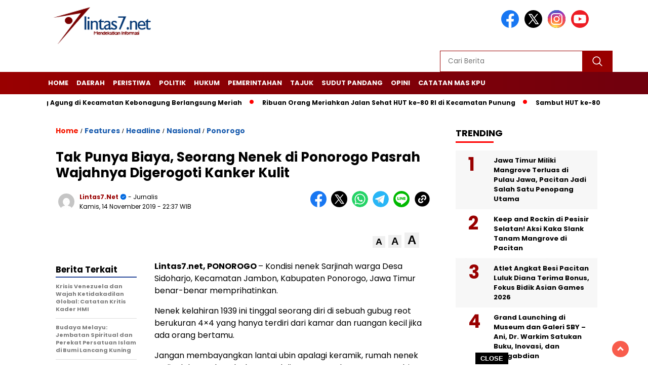

--- FILE ---
content_type: text/html; charset=UTF-8
request_url: https://lintas7.net/tak-punya-biaya-seorang-nenek-di-ponorogo-pasrah-wajahnya-digerogoti-kanker-kulit/
body_size: 18265
content:
<!doctype html>
<html class="no-js" lang="id" >

<head>
    <meta charset="UTF-8">
    <link href="http://gmpg.org/xfn/11" rel="profile">
    <link href="https://lintas7.net/xmlrpc.php" rel="pingback">
    <meta http-equiv="x-ua-compatible" content="ie=edge">
    <meta name='robots' content='index, follow, max-image-preview:large, max-snippet:-1, max-video-preview:-1' />

	<!-- This site is optimized with the Yoast SEO plugin v26.7 - https://yoast.com/wordpress/plugins/seo/ -->
	<title>Tak Punya Biaya, Seorang Nenek di Ponorogo Pasrah Wajahnya Digerogoti Kanker Kulit - Lintas7.net</title>
	<link rel="canonical" href="https://lintas7.net/tak-punya-biaya-seorang-nenek-di-ponorogo-pasrah-wajahnya-digerogoti-kanker-kulit/" />
	<meta property="og:locale" content="id_ID" />
	<meta property="og:type" content="article" />
	<meta property="og:title" content="Tak Punya Biaya, Seorang Nenek di Ponorogo Pasrah Wajahnya Digerogoti Kanker Kulit - Lintas7.net" />
	<meta property="og:description" content="Lintas7.net, PONOROGO – Kondisi nenek Sarjinah warga Desa Sidoharjo, Kecamatan Jambon, Kabupaten Ponorogo, Jawa Timur benar-benar memprihatinkan. Nenek kelahiran 1939 ini tinggal seorang diri..." />
	<meta property="og:url" content="https://lintas7.net/tak-punya-biaya-seorang-nenek-di-ponorogo-pasrah-wajahnya-digerogoti-kanker-kulit/" />
	<meta property="og:site_name" content="Lintas7.net" />
	<meta property="article:published_time" content="2019-11-14T15:37:21+00:00" />
	<meta property="og:image" content="https://backup.lintas7.net/wp-content/uploads/2019/11/IMG-20191114-WA0057-640x427-300x200.jpg" />
	<meta name="author" content="Lintas7.net" />
	<meta name="twitter:card" content="summary_large_image" />
	<meta name="twitter:label1" content="Ditulis oleh" />
	<meta name="twitter:data1" content="Lintas7.net" />
	<meta name="twitter:label2" content="Estimasi waktu membaca" />
	<meta name="twitter:data2" content="3 menit" />
	<script type="application/ld+json" class="yoast-schema-graph">{"@context":"https://schema.org","@graph":[{"@type":"Article","@id":"https://lintas7.net/tak-punya-biaya-seorang-nenek-di-ponorogo-pasrah-wajahnya-digerogoti-kanker-kulit/#article","isPartOf":{"@id":"https://lintas7.net/tak-punya-biaya-seorang-nenek-di-ponorogo-pasrah-wajahnya-digerogoti-kanker-kulit/"},"author":{"name":"Lintas7.net","@id":"https://lintas7.net/#/schema/person/84de3a784a3fa3963cdef80382ec6f37"},"headline":"Tak Punya Biaya, Seorang Nenek di Ponorogo Pasrah Wajahnya Digerogoti Kanker Kulit","datePublished":"2019-11-14T15:37:21+00:00","mainEntityOfPage":{"@id":"https://lintas7.net/tak-punya-biaya-seorang-nenek-di-ponorogo-pasrah-wajahnya-digerogoti-kanker-kulit/"},"wordCount":675,"publisher":{"@id":"https://lintas7.net/#organization"},"image":{"@id":"https://lintas7.net/tak-punya-biaya-seorang-nenek-di-ponorogo-pasrah-wajahnya-digerogoti-kanker-kulit/#primaryimage"},"thumbnailUrl":"","articleSection":["Features","Headline","Nasional","Ponorogo"],"inLanguage":"id"},{"@type":"WebPage","@id":"https://lintas7.net/tak-punya-biaya-seorang-nenek-di-ponorogo-pasrah-wajahnya-digerogoti-kanker-kulit/","url":"https://lintas7.net/tak-punya-biaya-seorang-nenek-di-ponorogo-pasrah-wajahnya-digerogoti-kanker-kulit/","name":"Tak Punya Biaya, Seorang Nenek di Ponorogo Pasrah Wajahnya Digerogoti Kanker Kulit - Lintas7.net","isPartOf":{"@id":"https://lintas7.net/#website"},"primaryImageOfPage":{"@id":"https://lintas7.net/tak-punya-biaya-seorang-nenek-di-ponorogo-pasrah-wajahnya-digerogoti-kanker-kulit/#primaryimage"},"image":{"@id":"https://lintas7.net/tak-punya-biaya-seorang-nenek-di-ponorogo-pasrah-wajahnya-digerogoti-kanker-kulit/#primaryimage"},"thumbnailUrl":"","datePublished":"2019-11-14T15:37:21+00:00","breadcrumb":{"@id":"https://lintas7.net/tak-punya-biaya-seorang-nenek-di-ponorogo-pasrah-wajahnya-digerogoti-kanker-kulit/#breadcrumb"},"inLanguage":"id","potentialAction":[{"@type":"ReadAction","target":["https://lintas7.net/tak-punya-biaya-seorang-nenek-di-ponorogo-pasrah-wajahnya-digerogoti-kanker-kulit/"]}]},{"@type":"ImageObject","inLanguage":"id","@id":"https://lintas7.net/tak-punya-biaya-seorang-nenek-di-ponorogo-pasrah-wajahnya-digerogoti-kanker-kulit/#primaryimage","url":"","contentUrl":""},{"@type":"BreadcrumbList","@id":"https://lintas7.net/tak-punya-biaya-seorang-nenek-di-ponorogo-pasrah-wajahnya-digerogoti-kanker-kulit/#breadcrumb","itemListElement":[{"@type":"ListItem","position":1,"name":"Beranda","item":"https://lintas7.net/"},{"@type":"ListItem","position":2,"name":"Tak Punya Biaya, Seorang Nenek di Ponorogo Pasrah Wajahnya Digerogoti Kanker Kulit"}]},{"@type":"WebSite","@id":"https://lintas7.net/#website","url":"https://lintas7.net/","name":"Lintas7.net","description":"Mendekatkan Informasi Terkini Dari Eks Karisedinan Madiun","publisher":{"@id":"https://lintas7.net/#organization"},"potentialAction":[{"@type":"SearchAction","target":{"@type":"EntryPoint","urlTemplate":"https://lintas7.net/?s={search_term_string}"},"query-input":{"@type":"PropertyValueSpecification","valueRequired":true,"valueName":"search_term_string"}}],"inLanguage":"id"},{"@type":"Organization","@id":"https://lintas7.net/#organization","name":"Lintas7.net","url":"https://lintas7.net/","logo":{"@type":"ImageObject","inLanguage":"id","@id":"https://lintas7.net/#/schema/logo/image/","url":"https://lintas7.net/wp-content/uploads/2024/03/logo-lintas7net.png","contentUrl":"https://lintas7.net/wp-content/uploads/2024/03/logo-lintas7net.png","width":400,"height":77,"caption":"Lintas7.net"},"image":{"@id":"https://lintas7.net/#/schema/logo/image/"}},{"@type":"Person","@id":"https://lintas7.net/#/schema/person/84de3a784a3fa3963cdef80382ec6f37","name":"Lintas7.net","image":{"@type":"ImageObject","inLanguage":"id","@id":"https://lintas7.net/#/schema/person/image/","url":"https://secure.gravatar.com/avatar/a5f9e71d537cdd488cd31715dd532239fed6a9b47a650669b83699c2b27ba2b7?s=96&d=mm&r=g","contentUrl":"https://secure.gravatar.com/avatar/a5f9e71d537cdd488cd31715dd532239fed6a9b47a650669b83699c2b27ba2b7?s=96&d=mm&r=g","caption":"Lintas7.net"},"sameAs":["https://lintas7.net"],"url":"https://lintas7.net/author/f9b5f5ce23ab1fd2/"}]}</script>
	<!-- / Yoast SEO plugin. -->


<link rel='dns-prefetch' href='//cdnjs.cloudflare.com' />
<link rel='dns-prefetch' href='//fonts.googleapis.com' />
<link rel="alternate" type="application/rss+xml" title="Lintas7.net &raquo; Feed" href="https://lintas7.net/feed/" />
<link rel="alternate" type="application/rss+xml" title="Lintas7.net &raquo; Umpan Komentar" href="https://lintas7.net/comments/feed/" />
<script id="wpp-js" src="https://lintas7.net/wp-content/plugins/wordpress-popular-posts/assets/js/wpp.min.js?ver=7.3.6" data-sampling="0" data-sampling-rate="100" data-api-url="https://lintas7.net/wp-json/wordpress-popular-posts" data-post-id="2043" data-token="d63c1a9374" data-lang="0" data-debug="0"></script>
<link rel="alternate" title="oEmbed (JSON)" type="application/json+oembed" href="https://lintas7.net/wp-json/oembed/1.0/embed?url=https%3A%2F%2Flintas7.net%2Ftak-punya-biaya-seorang-nenek-di-ponorogo-pasrah-wajahnya-digerogoti-kanker-kulit%2F" />
<link rel="alternate" title="oEmbed (XML)" type="text/xml+oembed" href="https://lintas7.net/wp-json/oembed/1.0/embed?url=https%3A%2F%2Flintas7.net%2Ftak-punya-biaya-seorang-nenek-di-ponorogo-pasrah-wajahnya-digerogoti-kanker-kulit%2F&#038;format=xml" />
<style id='wp-img-auto-sizes-contain-inline-css'>
img:is([sizes=auto i],[sizes^="auto," i]){contain-intrinsic-size:3000px 1500px}
/*# sourceURL=wp-img-auto-sizes-contain-inline-css */
</style>
<style id='wp-emoji-styles-inline-css'>

	img.wp-smiley, img.emoji {
		display: inline !important;
		border: none !important;
		box-shadow: none !important;
		height: 1em !important;
		width: 1em !important;
		margin: 0 0.07em !important;
		vertical-align: -0.1em !important;
		background: none !important;
		padding: 0 !important;
	}
/*# sourceURL=wp-emoji-styles-inline-css */
</style>
<style id='wp-block-library-inline-css'>
:root{--wp-block-synced-color:#7a00df;--wp-block-synced-color--rgb:122,0,223;--wp-bound-block-color:var(--wp-block-synced-color);--wp-editor-canvas-background:#ddd;--wp-admin-theme-color:#007cba;--wp-admin-theme-color--rgb:0,124,186;--wp-admin-theme-color-darker-10:#006ba1;--wp-admin-theme-color-darker-10--rgb:0,107,160.5;--wp-admin-theme-color-darker-20:#005a87;--wp-admin-theme-color-darker-20--rgb:0,90,135;--wp-admin-border-width-focus:2px}@media (min-resolution:192dpi){:root{--wp-admin-border-width-focus:1.5px}}.wp-element-button{cursor:pointer}:root .has-very-light-gray-background-color{background-color:#eee}:root .has-very-dark-gray-background-color{background-color:#313131}:root .has-very-light-gray-color{color:#eee}:root .has-very-dark-gray-color{color:#313131}:root .has-vivid-green-cyan-to-vivid-cyan-blue-gradient-background{background:linear-gradient(135deg,#00d084,#0693e3)}:root .has-purple-crush-gradient-background{background:linear-gradient(135deg,#34e2e4,#4721fb 50%,#ab1dfe)}:root .has-hazy-dawn-gradient-background{background:linear-gradient(135deg,#faaca8,#dad0ec)}:root .has-subdued-olive-gradient-background{background:linear-gradient(135deg,#fafae1,#67a671)}:root .has-atomic-cream-gradient-background{background:linear-gradient(135deg,#fdd79a,#004a59)}:root .has-nightshade-gradient-background{background:linear-gradient(135deg,#330968,#31cdcf)}:root .has-midnight-gradient-background{background:linear-gradient(135deg,#020381,#2874fc)}:root{--wp--preset--font-size--normal:16px;--wp--preset--font-size--huge:42px}.has-regular-font-size{font-size:1em}.has-larger-font-size{font-size:2.625em}.has-normal-font-size{font-size:var(--wp--preset--font-size--normal)}.has-huge-font-size{font-size:var(--wp--preset--font-size--huge)}.has-text-align-center{text-align:center}.has-text-align-left{text-align:left}.has-text-align-right{text-align:right}.has-fit-text{white-space:nowrap!important}#end-resizable-editor-section{display:none}.aligncenter{clear:both}.items-justified-left{justify-content:flex-start}.items-justified-center{justify-content:center}.items-justified-right{justify-content:flex-end}.items-justified-space-between{justify-content:space-between}.screen-reader-text{border:0;clip-path:inset(50%);height:1px;margin:-1px;overflow:hidden;padding:0;position:absolute;width:1px;word-wrap:normal!important}.screen-reader-text:focus{background-color:#ddd;clip-path:none;color:#444;display:block;font-size:1em;height:auto;left:5px;line-height:normal;padding:15px 23px 14px;text-decoration:none;top:5px;width:auto;z-index:100000}html :where(.has-border-color){border-style:solid}html :where([style*=border-top-color]){border-top-style:solid}html :where([style*=border-right-color]){border-right-style:solid}html :where([style*=border-bottom-color]){border-bottom-style:solid}html :where([style*=border-left-color]){border-left-style:solid}html :where([style*=border-width]){border-style:solid}html :where([style*=border-top-width]){border-top-style:solid}html :where([style*=border-right-width]){border-right-style:solid}html :where([style*=border-bottom-width]){border-bottom-style:solid}html :where([style*=border-left-width]){border-left-style:solid}html :where(img[class*=wp-image-]){height:auto;max-width:100%}:where(figure){margin:0 0 1em}html :where(.is-position-sticky){--wp-admin--admin-bar--position-offset:var(--wp-admin--admin-bar--height,0px)}@media screen and (max-width:600px){html :where(.is-position-sticky){--wp-admin--admin-bar--position-offset:0px}}

/*# sourceURL=wp-block-library-inline-css */
</style><style id='global-styles-inline-css'>
:root{--wp--preset--aspect-ratio--square: 1;--wp--preset--aspect-ratio--4-3: 4/3;--wp--preset--aspect-ratio--3-4: 3/4;--wp--preset--aspect-ratio--3-2: 3/2;--wp--preset--aspect-ratio--2-3: 2/3;--wp--preset--aspect-ratio--16-9: 16/9;--wp--preset--aspect-ratio--9-16: 9/16;--wp--preset--color--black: #000000;--wp--preset--color--cyan-bluish-gray: #abb8c3;--wp--preset--color--white: #ffffff;--wp--preset--color--pale-pink: #f78da7;--wp--preset--color--vivid-red: #cf2e2e;--wp--preset--color--luminous-vivid-orange: #ff6900;--wp--preset--color--luminous-vivid-amber: #fcb900;--wp--preset--color--light-green-cyan: #7bdcb5;--wp--preset--color--vivid-green-cyan: #00d084;--wp--preset--color--pale-cyan-blue: #8ed1fc;--wp--preset--color--vivid-cyan-blue: #0693e3;--wp--preset--color--vivid-purple: #9b51e0;--wp--preset--gradient--vivid-cyan-blue-to-vivid-purple: linear-gradient(135deg,rgb(6,147,227) 0%,rgb(155,81,224) 100%);--wp--preset--gradient--light-green-cyan-to-vivid-green-cyan: linear-gradient(135deg,rgb(122,220,180) 0%,rgb(0,208,130) 100%);--wp--preset--gradient--luminous-vivid-amber-to-luminous-vivid-orange: linear-gradient(135deg,rgb(252,185,0) 0%,rgb(255,105,0) 100%);--wp--preset--gradient--luminous-vivid-orange-to-vivid-red: linear-gradient(135deg,rgb(255,105,0) 0%,rgb(207,46,46) 100%);--wp--preset--gradient--very-light-gray-to-cyan-bluish-gray: linear-gradient(135deg,rgb(238,238,238) 0%,rgb(169,184,195) 100%);--wp--preset--gradient--cool-to-warm-spectrum: linear-gradient(135deg,rgb(74,234,220) 0%,rgb(151,120,209) 20%,rgb(207,42,186) 40%,rgb(238,44,130) 60%,rgb(251,105,98) 80%,rgb(254,248,76) 100%);--wp--preset--gradient--blush-light-purple: linear-gradient(135deg,rgb(255,206,236) 0%,rgb(152,150,240) 100%);--wp--preset--gradient--blush-bordeaux: linear-gradient(135deg,rgb(254,205,165) 0%,rgb(254,45,45) 50%,rgb(107,0,62) 100%);--wp--preset--gradient--luminous-dusk: linear-gradient(135deg,rgb(255,203,112) 0%,rgb(199,81,192) 50%,rgb(65,88,208) 100%);--wp--preset--gradient--pale-ocean: linear-gradient(135deg,rgb(255,245,203) 0%,rgb(182,227,212) 50%,rgb(51,167,181) 100%);--wp--preset--gradient--electric-grass: linear-gradient(135deg,rgb(202,248,128) 0%,rgb(113,206,126) 100%);--wp--preset--gradient--midnight: linear-gradient(135deg,rgb(2,3,129) 0%,rgb(40,116,252) 100%);--wp--preset--font-size--small: 13px;--wp--preset--font-size--medium: 20px;--wp--preset--font-size--large: 36px;--wp--preset--font-size--x-large: 42px;--wp--preset--spacing--20: 0.44rem;--wp--preset--spacing--30: 0.67rem;--wp--preset--spacing--40: 1rem;--wp--preset--spacing--50: 1.5rem;--wp--preset--spacing--60: 2.25rem;--wp--preset--spacing--70: 3.38rem;--wp--preset--spacing--80: 5.06rem;--wp--preset--shadow--natural: 6px 6px 9px rgba(0, 0, 0, 0.2);--wp--preset--shadow--deep: 12px 12px 50px rgba(0, 0, 0, 0.4);--wp--preset--shadow--sharp: 6px 6px 0px rgba(0, 0, 0, 0.2);--wp--preset--shadow--outlined: 6px 6px 0px -3px rgb(255, 255, 255), 6px 6px rgb(0, 0, 0);--wp--preset--shadow--crisp: 6px 6px 0px rgb(0, 0, 0);}:where(.is-layout-flex){gap: 0.5em;}:where(.is-layout-grid){gap: 0.5em;}body .is-layout-flex{display: flex;}.is-layout-flex{flex-wrap: wrap;align-items: center;}.is-layout-flex > :is(*, div){margin: 0;}body .is-layout-grid{display: grid;}.is-layout-grid > :is(*, div){margin: 0;}:where(.wp-block-columns.is-layout-flex){gap: 2em;}:where(.wp-block-columns.is-layout-grid){gap: 2em;}:where(.wp-block-post-template.is-layout-flex){gap: 1.25em;}:where(.wp-block-post-template.is-layout-grid){gap: 1.25em;}.has-black-color{color: var(--wp--preset--color--black) !important;}.has-cyan-bluish-gray-color{color: var(--wp--preset--color--cyan-bluish-gray) !important;}.has-white-color{color: var(--wp--preset--color--white) !important;}.has-pale-pink-color{color: var(--wp--preset--color--pale-pink) !important;}.has-vivid-red-color{color: var(--wp--preset--color--vivid-red) !important;}.has-luminous-vivid-orange-color{color: var(--wp--preset--color--luminous-vivid-orange) !important;}.has-luminous-vivid-amber-color{color: var(--wp--preset--color--luminous-vivid-amber) !important;}.has-light-green-cyan-color{color: var(--wp--preset--color--light-green-cyan) !important;}.has-vivid-green-cyan-color{color: var(--wp--preset--color--vivid-green-cyan) !important;}.has-pale-cyan-blue-color{color: var(--wp--preset--color--pale-cyan-blue) !important;}.has-vivid-cyan-blue-color{color: var(--wp--preset--color--vivid-cyan-blue) !important;}.has-vivid-purple-color{color: var(--wp--preset--color--vivid-purple) !important;}.has-black-background-color{background-color: var(--wp--preset--color--black) !important;}.has-cyan-bluish-gray-background-color{background-color: var(--wp--preset--color--cyan-bluish-gray) !important;}.has-white-background-color{background-color: var(--wp--preset--color--white) !important;}.has-pale-pink-background-color{background-color: var(--wp--preset--color--pale-pink) !important;}.has-vivid-red-background-color{background-color: var(--wp--preset--color--vivid-red) !important;}.has-luminous-vivid-orange-background-color{background-color: var(--wp--preset--color--luminous-vivid-orange) !important;}.has-luminous-vivid-amber-background-color{background-color: var(--wp--preset--color--luminous-vivid-amber) !important;}.has-light-green-cyan-background-color{background-color: var(--wp--preset--color--light-green-cyan) !important;}.has-vivid-green-cyan-background-color{background-color: var(--wp--preset--color--vivid-green-cyan) !important;}.has-pale-cyan-blue-background-color{background-color: var(--wp--preset--color--pale-cyan-blue) !important;}.has-vivid-cyan-blue-background-color{background-color: var(--wp--preset--color--vivid-cyan-blue) !important;}.has-vivid-purple-background-color{background-color: var(--wp--preset--color--vivid-purple) !important;}.has-black-border-color{border-color: var(--wp--preset--color--black) !important;}.has-cyan-bluish-gray-border-color{border-color: var(--wp--preset--color--cyan-bluish-gray) !important;}.has-white-border-color{border-color: var(--wp--preset--color--white) !important;}.has-pale-pink-border-color{border-color: var(--wp--preset--color--pale-pink) !important;}.has-vivid-red-border-color{border-color: var(--wp--preset--color--vivid-red) !important;}.has-luminous-vivid-orange-border-color{border-color: var(--wp--preset--color--luminous-vivid-orange) !important;}.has-luminous-vivid-amber-border-color{border-color: var(--wp--preset--color--luminous-vivid-amber) !important;}.has-light-green-cyan-border-color{border-color: var(--wp--preset--color--light-green-cyan) !important;}.has-vivid-green-cyan-border-color{border-color: var(--wp--preset--color--vivid-green-cyan) !important;}.has-pale-cyan-blue-border-color{border-color: var(--wp--preset--color--pale-cyan-blue) !important;}.has-vivid-cyan-blue-border-color{border-color: var(--wp--preset--color--vivid-cyan-blue) !important;}.has-vivid-purple-border-color{border-color: var(--wp--preset--color--vivid-purple) !important;}.has-vivid-cyan-blue-to-vivid-purple-gradient-background{background: var(--wp--preset--gradient--vivid-cyan-blue-to-vivid-purple) !important;}.has-light-green-cyan-to-vivid-green-cyan-gradient-background{background: var(--wp--preset--gradient--light-green-cyan-to-vivid-green-cyan) !important;}.has-luminous-vivid-amber-to-luminous-vivid-orange-gradient-background{background: var(--wp--preset--gradient--luminous-vivid-amber-to-luminous-vivid-orange) !important;}.has-luminous-vivid-orange-to-vivid-red-gradient-background{background: var(--wp--preset--gradient--luminous-vivid-orange-to-vivid-red) !important;}.has-very-light-gray-to-cyan-bluish-gray-gradient-background{background: var(--wp--preset--gradient--very-light-gray-to-cyan-bluish-gray) !important;}.has-cool-to-warm-spectrum-gradient-background{background: var(--wp--preset--gradient--cool-to-warm-spectrum) !important;}.has-blush-light-purple-gradient-background{background: var(--wp--preset--gradient--blush-light-purple) !important;}.has-blush-bordeaux-gradient-background{background: var(--wp--preset--gradient--blush-bordeaux) !important;}.has-luminous-dusk-gradient-background{background: var(--wp--preset--gradient--luminous-dusk) !important;}.has-pale-ocean-gradient-background{background: var(--wp--preset--gradient--pale-ocean) !important;}.has-electric-grass-gradient-background{background: var(--wp--preset--gradient--electric-grass) !important;}.has-midnight-gradient-background{background: var(--wp--preset--gradient--midnight) !important;}.has-small-font-size{font-size: var(--wp--preset--font-size--small) !important;}.has-medium-font-size{font-size: var(--wp--preset--font-size--medium) !important;}.has-large-font-size{font-size: var(--wp--preset--font-size--large) !important;}.has-x-large-font-size{font-size: var(--wp--preset--font-size--x-large) !important;}
/*# sourceURL=global-styles-inline-css */
</style>

<style id='classic-theme-styles-inline-css'>
/*! This file is auto-generated */
.wp-block-button__link{color:#fff;background-color:#32373c;border-radius:9999px;box-shadow:none;text-decoration:none;padding:calc(.667em + 2px) calc(1.333em + 2px);font-size:1.125em}.wp-block-file__button{background:#32373c;color:#fff;text-decoration:none}
/*# sourceURL=/wp-includes/css/classic-themes.min.css */
</style>
<link rel='stylesheet' id='wordpress-popular-posts-css-css' href='https://lintas7.net/wp-content/plugins/wordpress-popular-posts/assets/css/wpp.css?ver=1768783854' media='all' />
<link rel='stylesheet' id='styleku-css' href='https://lintas7.net/wp-content/themes/nomina/style.css?ver=1768783854' media='all' />
<link rel='stylesheet' id='lightslidercss-css' href='https://lintas7.net/wp-content/themes/nomina/css/lightslider.min.css?ver=1768783854' media='all' />
<link rel='stylesheet' id='flexslidercss-css' href='https://lintas7.net/wp-content/themes/nomina/css/flexslider.css?ver=1768783854' media='all' />
<link rel='stylesheet' id='owlcss-css' href='https://lintas7.net/wp-content/themes/nomina/css/owl.carousel.min.css?ver=1768783854' media='all' />
<link rel='stylesheet' id='swiper-css-css' href='https://cdnjs.cloudflare.com/ajax/libs/Swiper/11.0.5/swiper-bundle.css?ver=1768783854' media='all' />
<link rel='stylesheet' id='google-fonts-css' href='https://fonts.googleapis.com/css2?family=Poppins:ital,wght@0,400;0,700;1,400;1,700&#038;display=swap&#038;ver=1768783854' media='all' />
<link rel='stylesheet' id='google-fonts-paragraph-css' href='https://fonts.googleapis.com/css2?family=Poppins:ital,wght@0,400;0,700;1,400;1,700&#038;display=swap&#038;ver=1768783854' media='all' />
<script src="https://lintas7.net/wp-includes/js/jquery/jquery.min.js?ver=1768783854" id="jquery-core-js"></script>
<script src="https://lintas7.net/wp-includes/js/jquery/jquery-migrate.min.js?ver=1768783854" id="jquery-migrate-js"></script>
<script src="https://lintas7.net/wp-content/themes/nomina/js/owl.carousel.min.js?ver=1768783854" id="owljs-js"></script>
<script src="https://lintas7.net/wp-content/themes/nomina/js/lightslider.min.js?ver=1768783854" id="lightslider-js"></script>
<script src="https://cdnjs.cloudflare.com/ajax/libs/Swiper/11.0.5/swiper-bundle.min.js?ver=1768783854" id="script-swipe-js"></script>
<link rel="https://api.w.org/" href="https://lintas7.net/wp-json/" /><link rel="alternate" title="JSON" type="application/json" href="https://lintas7.net/wp-json/wp/v2/posts/2043" /><meta name="generator" content="WordPress 6.9" />
<link rel='shortlink' href='https://lintas7.net/?p=2043' />
<meta property="fb:app_id" content=""/><link href="https://fonts.googleapis.com/css2?family=Oooh+Baby&display=swap" rel="stylesheet">
            <style id="wpp-loading-animation-styles">@-webkit-keyframes bgslide{from{background-position-x:0}to{background-position-x:-200%}}@keyframes bgslide{from{background-position-x:0}to{background-position-x:-200%}}.wpp-widget-block-placeholder,.wpp-shortcode-placeholder{margin:0 auto;width:60px;height:3px;background:#dd3737;background:linear-gradient(90deg,#dd3737 0%,#571313 10%,#dd3737 100%);background-size:200% auto;border-radius:3px;-webkit-animation:bgslide 1s infinite linear;animation:bgslide 1s infinite linear}</style>
            <!-- Analytics by WP Statistics - https://wp-statistics.com -->
         <style>
             .menu-utama > li > a, .headline-judul a, .news-feed-judul, .news-feed-judul-block, .news-feed-list .kategori, .judul-sidebar-right, .judul-sidebar-left, .judul-sidebar-single, .single-kategori a span, .judul-label-kategori span, .kategori-mobile, .category-kategori a, .wpp-list > li > a, .recent-post-widget a, .page-numbers, .menu-bawah li a, #category-content h2 a, .category-text-wrap, .judul-label-kategori, .category-kategori, .headline-label, .search-form .search-field, .recent-post-widget .waktu, .single-kategori a, #single-content h1, .tanggal-single, .related-post-wrap, .caption-photo, .tagname, .tagname a, .footer-copyright, .judul-berita-pilihan, .kategori-berita-pilihan, #berita-pilihan h2 a, #page-content h1, .judul-berita-rekomendasi, .kategori-berita-rekomendasi, #berita-rekomendasi h2, .mobile-berita-terbaru .berita-terbaru, .judul-berita-terbaru a, .mobile-kategori-berita-terbaru, .tanggal-berita-terbaru, .news-feed-text-block .tanggal, .menu-utama > li > ul.sub-menu > li a, .mobile-menu-kiri li a, .judul-headline, a.slider-kategori, a.judul-slider, .judul-thumbnail, .alamat, .before-widget, .before-widget select, .before-widget ul li a, .before-widget ul li, .nama-penulis, .desktop-berita-terbaru .berita-terbaru, .desktop-berita-terbaru-box p, .desktop-kategori-berita-terbaru, .error404 p, .headline-label-mobile-dua, h2.headline-judul-mobile-dua a, .wrap-text-headline-dua .tanggal, .judul-berita-pilihan, .before-widget h2, .judul-sidebar-right, .judul-sidebar-single, .marquee-baru a, .marquee-baru .inner a, .headline-tiga-text-wrap-mobile h2 a, .totalpembaca, h2.headline-judul-mobile a, .headline-label-mobile, .menu-network-wrap, .network-title, .menu-network-wrap a { 
    font-family: 'Poppins', sans-serif; }  
             
.single-article-text, .single-article-text p { 
    font-family: 'Poppins', sans-serif; 
    font-size: 16px; }    
             
#single-content figcaption.wp-element-caption, .wp-caption, .caption-photo, .caption-photo-buka-tutup {
      font-family: 'Poppins', sans-serif; 
             }

        
                     
.menu-utama > li > a, .menu-bawah > li > a, .menu-utama > li > ul.sub-menu > li a { 
    font-size: 
    13px; }
             
             
                 .menu-utama { text-align: left; }
                     
                          #single-content h1 { text-align: left}
             
             
    .single-kategori { text-align: left; }
    
                             .fluid-nav, footer, .scroll-to-continue, .ad-middle .ad-title, .ad-middle .scroll-to-resume, .tagname span, .tagname a:hover, .headline-tiga-text-wrap-mobile {background: rgb(153,0,0);
background: linear-gradient(90deg, rgba(153,0,0,1) 0%, rgba(112,0,13,1) 100%);} 
.menu-utama { background: transparent;}
.nama-penulis a, single-kategori a, .single-article-text p a, .single-article-text h1 a, .single-article-text h2 a, .single-article-text h3 a, .single-article-text h4 a, .single-article-text h5 a, .single-article-text h6 a, .single-article-text ul li a, .single-article-text ol li a, .single-article-text div a, .single-article-text a, .judul-desktop-berita-terbaru:hover, .wpp-list > li > a.wpp-post-title:before, .recent-post-widget a:hover {color: #990000 }
.search-submit, .menu-utama > li > ul.sub-menu, .nav-links .current, .page-numbers:hover, .menu-utama > li > a:hover, .page-link-wrap span.current, .page-link-wrap a:hover {background: #990000 }
.search-submit, .search-form .search-field, .mobile-menu-kiri-wrap form.search-form, .page-link-wrap span.current, a.post-page-numbers {border-color: #990000}
.line-satu, .line-dua, .line-tiga {background: #990000 }
.menu-utama > .current-menu-item > a {background-color: #7a0000}
footer { border-color: #7a0000}
.menu-utama > li > ul.sub-menu {border-color: #7a0000 }
                    
    
             
             
         </style>
    		<style id="wp-custom-css">
			.catatan-wrap h2 {
	background: url('https://lintas7.net/wp-content/uploads/2024/03/kpu-logo-ok-1.png');	
	background-repeat: no-repeat;
	background-size: 10%;
	background-position: 5px
}

.catatan-wrap h2 {
	font-family: "Oooh Baby", serif;
	text-transform: capitalize !important;
	background-color: red;
	color: #fff;
	padding-left: 45px
}

.catatan-wrap h2:after {
	display: none;
}

.catatan-wrap h3 {
	font-size: 14px;
	padding: 8px 5px;
	border-bottom: 1px solid #ccc;
}

.catatan-wrap img {
	display: block;
	position: absolute;
	right: 10px;
	top: 0;
}

.catatan-wrap h3:first-child {
	border-top: 1px solid #ccc;
}

.catatan-wrap h3 a:hover {
	color: red;
}

.nama-catatan {
	font-size: 18px;
	font-weight: bold;
	text-align: center;
	margin-top: 0;
	margin-bottom: 0;
	padding-top: 0;
	padding-bottom: 0;
	line-height: 0;
}

.oleh {
	text-align: center;
	font-size: 10px;
	padding-top: 0;
	margin-top: 0;
	line-height: 0;
}

.divisi-catatan {
	text-align: center;
	font-size: 11px;
}

.text-catatan {
	margin-bottom: 15px;
	width: 202px;
}

@media only screen and (max-width: 750px) {

header .header-fixed {
	overflow: hidden;
}
}
		</style>
		    <meta name="viewport" content="width=device-width, initial-scale=1, shrink-to-fit=no">
    <meta name="theme-color" content="#990000" />
	<link rel="preconnect" href="https://fonts.googleapis.com">
<link rel="preconnect" href="https://fonts.gstatic.com" crossorigin>

	<style>
	
		.search-submit { background-image: url('https://lintas7.net/wp-content/themes/nomina/img/icons8-search.svg'); background-repeat: no-repeat; background-position: 50% 50%; background-size: 40%; }
		
				#sidebar-right, #sidebar-single {top: 170px;}
		
		        .logged-in header{
            top: 0 !important;
        }
		
	</style>
	
</head>

<body class="wp-singular post-template-default single single-post postid-2043 single-format-standard wp-custom-logo wp-embed-responsive wp-theme-nomina">
	  		<div id="sidebar-banner-bawah">
				<div class="sidebar-banner-bawah-wrap">
			<a href="#" title="close button" class="close-button-sidebar-bawah">CLOSE</a>
					</div><!-- sidebar-banner-bawah WRAP -->
		</div><!-- sidebar-banner-bawah BANNER -->	
    <header>
		<div class="header-fixed">
			<div class="header-shrink">
				
			
 <a id="logo" href="https://lintas7.net/" rel="home"> <img src="https://lintas7.net/wp-content/uploads/2024/03/logo-lintas7net.png" alt="logo" width="400" height="77" /></a>				
<div class="media-social-header">
				<a title="facebook" class="facebook-header" href="https://facebook.com" target="_blank"><img src="https://lintas7.net/wp-content/themes/nomina/img/fb-icon.svg" alt="facebook" width="35" height="35" /></a>
				<a title="twitter" class="twitter-header" href="https://twitter.com" target="_blank"><img src="https://lintas7.net/wp-content/themes/nomina/img/twitter-icon-baru.svg" alt="twiter" width="35" height="35"  /></a>
				<a title="instagram" class="instagram-header" href="https://instagram.com" target="_blank"><img src="https://lintas7.net/wp-content/themes/nomina/img/instagram-icon.svg" alt="instagram" width="35" height="35"  /></a>
				<a title="youtube" class="youtube-header" href="https://youtube.com" target="_blank"><img src="https://lintas7.net/wp-content/themes/nomina/img/youtube-icon.svg" alt="youtube" width="35" height="35"  /></a>
		 

			</div>
			
			<form method="get" class="search-form" action="https://lintas7.net/">
  <input 
    type="text" 
    class="search-field" 
    name="s" 
    placeholder="Cari Berita" 
    value="" 
  />
  <input 
    type="submit" 
    class="search-submit" 
    value="" 
  />
</form>
   
			<div class="hamburger-button">
				<div class="line-satu"></div>
				<div class="line-dua"></div>
				<div class="line-tiga"></div>
			</div><!-- akhir hamburger-button -->
			<div class="mobile-menu-kiri-wrap">
		<a id="logo-menu-kiri" href="https://lintas7.net/" rel="home"> <img src="https://lintas7.net/wp-content/uploads/2024/03/logo-lintas7net.png" alt="logo"></a><span class="close-button-hamburger">&#10006;</span>
				<div class="clr"></div>
				<form method="get" class="search-form" action="https://lintas7.net/">
  <input 
    type="text" 
    class="search-field" 
    name="s" 
    placeholder="Cari Berita" 
    value="" 
  />
  <input 
    type="submit" 
    class="search-submit" 
    value="" 
  />
</form>
   
			<div class="menu-menu-utama-container"><ul id="menu-menu-utama" class="mobile-menu-kiri"><li id="menu-item-11966" class="menu-item menu-item-type-custom menu-item-object-custom menu-item-home menu-item-11966"><a href="https://lintas7.net/">Home</a></li>
<li id="menu-item-11967" class="menu-item menu-item-type-custom menu-item-object-custom menu-item-has-children menu-item-11967"><a href="#">Daerah</a>
<ul class="sub-menu">
	<li id="menu-item-11968" class="menu-item menu-item-type-taxonomy menu-item-object-category menu-item-11968"><a href="https://lintas7.net/pacitan/">Pacitan</a></li>
	<li id="menu-item-11969" class="menu-item menu-item-type-taxonomy menu-item-object-category current-post-ancestor current-menu-parent current-post-parent menu-item-11969"><a href="https://lintas7.net/ponorogo/">Ponorogo</a></li>
	<li id="menu-item-11970" class="menu-item menu-item-type-taxonomy menu-item-object-category menu-item-11970"><a href="https://lintas7.net/madiun/">Madiun</a></li>
	<li id="menu-item-11971" class="menu-item menu-item-type-taxonomy menu-item-object-category menu-item-11971"><a href="https://lintas7.net/magetan/">Magetan</a></li>
	<li id="menu-item-11972" class="menu-item menu-item-type-taxonomy menu-item-object-category menu-item-11972"><a href="https://lintas7.net/ngawi/">Ngawi</a></li>
</ul>
</li>
<li id="menu-item-11973" class="menu-item menu-item-type-taxonomy menu-item-object-category menu-item-11973"><a href="https://lintas7.net/peristiwa/">Peristiwa</a></li>
<li id="menu-item-11974" class="menu-item menu-item-type-taxonomy menu-item-object-category menu-item-11974"><a href="https://lintas7.net/politik/">Politik</a></li>
<li id="menu-item-11975" class="menu-item menu-item-type-taxonomy menu-item-object-category menu-item-11975"><a href="https://lintas7.net/hukum/">Hukum</a></li>
<li id="menu-item-11976" class="menu-item menu-item-type-taxonomy menu-item-object-category menu-item-11976"><a href="https://lintas7.net/pemerintahan/">Pemerintahan</a></li>
<li id="menu-item-11977" class="menu-item menu-item-type-taxonomy menu-item-object-category menu-item-11977"><a href="https://lintas7.net/tajuk/">Tajuk</a></li>
<li id="menu-item-11978" class="menu-item menu-item-type-taxonomy menu-item-object-category menu-item-11978"><a href="https://lintas7.net/sudut-pandang/">Sudut Pandang</a></li>
<li id="menu-item-14533" class="menu-item menu-item-type-taxonomy menu-item-object-category menu-item-14533"><a href="https://lintas7.net/opini/">Opini</a></li>
<li id="menu-item-11982" class="menu-item menu-item-type-taxonomy menu-item-object-category menu-item-11982"><a href="https://lintas7.net/catatan-mas-kpu/">Catatan Mas KPU</a></li>
</ul></div>	
			</div><!-- akhir mobile-menu-kiri-wrap -->
		
<div class="clr">
	
		</div>
		</div><!-- akhir header shrink -->
			<div class="fluid-nav">
		<div class="menu-menu-utama-container"><ul id="menu-menu-utama-1" class="menu-utama"><li class="menu-item menu-item-type-custom menu-item-object-custom menu-item-home menu-item-11966"><a href="https://lintas7.net/">Home</a></li>
<li class="menu-item menu-item-type-custom menu-item-object-custom menu-item-has-children menu-item-11967"><a href="#">Daerah</a>
<ul class="sub-menu">
	<li class="menu-item menu-item-type-taxonomy menu-item-object-category menu-item-11968"><a href="https://lintas7.net/pacitan/">Pacitan</a></li>
	<li class="menu-item menu-item-type-taxonomy menu-item-object-category current-post-ancestor current-menu-parent current-post-parent menu-item-11969"><a href="https://lintas7.net/ponorogo/">Ponorogo</a></li>
	<li class="menu-item menu-item-type-taxonomy menu-item-object-category menu-item-11970"><a href="https://lintas7.net/madiun/">Madiun</a></li>
	<li class="menu-item menu-item-type-taxonomy menu-item-object-category menu-item-11971"><a href="https://lintas7.net/magetan/">Magetan</a></li>
	<li class="menu-item menu-item-type-taxonomy menu-item-object-category menu-item-11972"><a href="https://lintas7.net/ngawi/">Ngawi</a></li>
</ul>
</li>
<li class="menu-item menu-item-type-taxonomy menu-item-object-category menu-item-11973"><a href="https://lintas7.net/peristiwa/">Peristiwa</a></li>
<li class="menu-item menu-item-type-taxonomy menu-item-object-category menu-item-11974"><a href="https://lintas7.net/politik/">Politik</a></li>
<li class="menu-item menu-item-type-taxonomy menu-item-object-category menu-item-11975"><a href="https://lintas7.net/hukum/">Hukum</a></li>
<li class="menu-item menu-item-type-taxonomy menu-item-object-category menu-item-11976"><a href="https://lintas7.net/pemerintahan/">Pemerintahan</a></li>
<li class="menu-item menu-item-type-taxonomy menu-item-object-category menu-item-11977"><a href="https://lintas7.net/tajuk/">Tajuk</a></li>
<li class="menu-item menu-item-type-taxonomy menu-item-object-category menu-item-11978"><a href="https://lintas7.net/sudut-pandang/">Sudut Pandang</a></li>
<li class="menu-item menu-item-type-taxonomy menu-item-object-category menu-item-14533"><a href="https://lintas7.net/opini/">Opini</a></li>
<li class="menu-item menu-item-type-taxonomy menu-item-object-category menu-item-11982"><a href="https://lintas7.net/catatan-mas-kpu/">Catatan Mas KPU</a></li>
</ul></div> </div><!-- akhir fluid nav -->
		
						<!-- marquee -->
	
	<div class="marquee-baru">
		<div class="inner-wrap">
		 <div class="inner">
    <p>
			 <a href="https://lintas7.net/festival-gerabah-lempung-agung-di-kecamatan-kebonagung-berlangsung-meriah/">Festival Gerabah Lempung Agung di Kecamatan Kebonagung Berlangsung Meriah</a>   
                    	 <a href="https://lintas7.net/ribuan-orang-meriahkan-jalan-sehat-hut-ke-80-ri-di-kecamatan-punung/">Ribuan Orang Meriahkan Jalan Sehat  HUT ke-80 RI di Kecamatan Punung</a>   
                    	 <a href="https://lintas7.net/sambut-hut-ke-80-kemerdekaan-ri-kecamatan-punung-gelar-rangkaian-kegiatan-meriah/">Sambut HUT ke-80 Kemerdekaan RI, Kecamatan Punung Gelar Rangkaian Kegiatan Meriah</a>   
                    	 <a href="https://lintas7.net/mentari-ocean-view-tawarkan-jembatan-kaca-berlatar-teluk-menawan-pacitan/">Mentari Ocean View Tawarkan Jembatan Kaca Berlatar Teluk Menawan Pacitan</a>   
                    	 <a href="https://lintas7.net/kemenangan-besar-aji-gagarin-di-kecamatan-bandar-satu-desa-capai-target-90-persen/">Kemenangan Besar Aji-Gagarin di Kecamatan Bandar, Satu Desa Capai Target 90 Persen</a>   
                    		  </p>
			 </div>
  </div><!-- akhir inner-wrap -->
		</div>  <!-- akhir div marquee -->
				
		</div><!-- akhir header fixed -->
    </header>
	<div class="add-height"></div>
					

<div id="sidebar-banner-160x600-kanan">
			<div>
			
		</div><!-- sidebar-banner-160x600-kanan WRAP -->
</div><!-- sidebar-banner-160x600-kanan BANNER -->
<div id="sidebar-banner-160x600-kiri">
			<div>
			
		</div><!-- sidebar-banner-160x600-kiri WRAP -->
</div><!-- sidebar-banner-160x600-kiri BANNER -->
<div id="single-content-wrap">
<div id="single-content" class="post-13221 post type-post status-publish format-standard has-post-thumbnail hentry category-headline category-pacitan category-politik tag-breaking-news tag-headline tag-pacitan tag-trending">
	<!-- start breadcrumbs -->
	<!-- end breadcrumbs -->
			<div class="wrap-kategori-tanggal">
                <p class="single-kategori"><a href="https://lintas7.net"><span>Home</span></a> / <a href="https://lintas7.net/features/" rel="category tag">Features</a> / <a href="https://lintas7.net/headline/" rel="category tag">Headline</a> / <a href="https://lintas7.net/nasional/" rel="category tag">Nasional</a> / <a href="https://lintas7.net/ponorogo/" rel="category tag">Ponorogo</a></p>
	</div>
	<h1>Tak Punya Biaya, Seorang Nenek di Ponorogo Pasrah Wajahnya Digerogoti Kanker Kulit</h1>
	<div class="container-single-meta">
		
		<p class="foto-penulis">
	    	<img alt='' src='https://secure.gravatar.com/avatar/a5f9e71d537cdd488cd31715dd532239fed6a9b47a650669b83699c2b27ba2b7?s=32&#038;d=mm&#038;r=g' srcset='https://secure.gravatar.com/avatar/a5f9e71d537cdd488cd31715dd532239fed6a9b47a650669b83699c2b27ba2b7?s=64&#038;d=mm&#038;r=g 2x' class='avatar avatar-32 photo' height='32' width='32' decoding='async'/> </p> 		<div class="group-penulis-dan-tanggal">
					<p class="nama-penulis"><span> 	<a href="https://lintas7.net/author/f9b5f5ce23ab1fd2/" title="Pos-pos oleh Lintas7.net" rel="author">Lintas7.net</a> </span> - Jurnalis</p>
			<p class="tanggal-single">Kamis, 14 November 2019 								<span>-  22:37											 WIB</span>
						</p>
			</div>
			<div class="single-media-social">
				<a href="https://www.facebook.com/sharer/sharer.php?u=https://lintas7.net/tak-punya-biaya-seorang-nenek-di-ponorogo-pasrah-wajahnya-digerogoti-kanker-kulit/" onclick="window.open(this.href,'window','width=640,height=480,resizable,scrollbars,toolbar,menubar');return false;" title="share ke facebook"><img src="https://lintas7.net/wp-content/themes/nomina/img/fb-icon.svg" alt="facebook" width="32" height="32"  />
</a>
				<a href="https://twitter.com/intent/tweet?text=https://lintas7.net/tak-punya-biaya-seorang-nenek-di-ponorogo-pasrah-wajahnya-digerogoti-kanker-kulit/" onclick="window.open(this.href,'window','width=640,height=480,resizable,scrollbars,toolbar,menubar') ;return false;" title="share ke twitter"><img src="https://lintas7.net/wp-content/themes/nomina/img/twitter-icon-baru.svg" alt="twitter" width="32" height="32" />
</a>
				<a href="https://wa.me/?text=*Tak Punya Biaya, Seorang Nenek di Ponorogo Pasrah Wajahnya Digerogoti Kanker Kulit* %0A%0ALintas7.net, PONOROGO – Kondisi nenek Sarjinah warga Desa Sidoharjo, Kecamatan Jambon, Kabupaten Ponorogo, Jawa Timur benar-benar memprihatinkan. Nenek kelahiran 1939 ini tinggal seorang diri... %0A%0A_Baca selengkapnya:_ %0A https://lintas7.net/tak-punya-biaya-seorang-nenek-di-ponorogo-pasrah-wajahnya-digerogoti-kanker-kulit/" data-action="share/whatsapp/share" onclick="window.open(this.href,'window','width=640,height=480,resizable,scrollbars,toolbar,menubar') ;return false;" title="share ke whatsapp"><img src="https://lintas7.net/wp-content/themes/nomina/img/whatsapp-icon.svg" alt="whatsapp" width="32" height="32"  />
</a>
					<a href="https://t.me/share/url?url=https://lintas7.net/tak-punya-biaya-seorang-nenek-di-ponorogo-pasrah-wajahnya-digerogoti-kanker-kulit/" onclick="window.open(this.href,'window','width=640,height=480,resizable,scrollbars,toolbar,menubar') ;return false;" title="share ke telegram"><img src="https://lintas7.net/wp-content/themes/nomina/img/telegram-icon.svg" alt="telegram" width="32" height="32"  />
</a>
				<a href="https://social-plugins.line.me/lineit/share?url=https://lintas7.net/tak-punya-biaya-seorang-nenek-di-ponorogo-pasrah-wajahnya-digerogoti-kanker-kulit/" onclick="window.open(this.href,'window','width=640,height=480,resizable,scrollbars,toolbar,menubar') ;return false;" title="share ke line"><img src="https://lintas7.net/wp-content/themes/nomina/img/line-icon.svg" alt="line" width="32" height="32"  />
</a>
				<span class="clipboard" style="display: inline-block; cursor: pointer"><img src="https://lintas7.net/wp-content/themes/nomina/img/link-icon.svg" alt="copy" width="32" height="32" /></span><p class="copied">
				URL berhasil dicopy
				</p>
			</div>
	</div>
		
	
	
	<div class="media-sosial-mobile">
			<a href="https://www.facebook.com/sharer/sharer.php?u=https://lintas7.net/tak-punya-biaya-seorang-nenek-di-ponorogo-pasrah-wajahnya-digerogoti-kanker-kulit/" onclick="window.open(this.href,'window','width=640,height=480,resizable,scrollbars,toolbar,menubar');return false;" title="share ke facebook"><img src="https://lintas7.net/wp-content/themes/nomina/img/fb-icon.svg" alt="facebook icon" width="32" height="32" />
</a>
				<a href="https://twitter.com/intent/tweet?text=https://lintas7.net/tak-punya-biaya-seorang-nenek-di-ponorogo-pasrah-wajahnya-digerogoti-kanker-kulit/" onclick="window.open(this.href,'window','width=640,height=480,resizable,scrollbars,toolbar,menubar') ;return false;" title="share ke twitter"><img src="https://lintas7.net/wp-content/themes/nomina/img/twitter-icon-baru.svg" alt="twitter icon" width="32" height="32"  />
</a>
				<a href="https://wa.me/?text=*Tak Punya Biaya, Seorang Nenek di Ponorogo Pasrah Wajahnya Digerogoti Kanker Kulit* %0A%0ALintas7.net, PONOROGO – Kondisi nenek Sarjinah warga Desa Sidoharjo, Kecamatan Jambon, Kabupaten Ponorogo, Jawa Timur benar-benar memprihatinkan. Nenek kelahiran 1939 ini tinggal seorang diri... %0A%0A_Baca selengkapnya:_ %0A https://lintas7.net/tak-punya-biaya-seorang-nenek-di-ponorogo-pasrah-wajahnya-digerogoti-kanker-kulit/" data-action="share/whatsapp/share" onclick="window.open(this.href,'window','width=640,height=480,resizable,scrollbars,toolbar,menubar') ;return false;" title="share ke whatsapp"><img src="https://lintas7.net/wp-content/themes/nomina/img/whatsapp-icon.svg" alt="whatsapp icon" width="32" height="32"  />
</a>
		<a href="https://t.me/share/url?url=https://lintas7.net/tak-punya-biaya-seorang-nenek-di-ponorogo-pasrah-wajahnya-digerogoti-kanker-kulit/" onclick="window.open(this.href,'window','width=640,height=480,resizable,scrollbars,toolbar,menubar') ;return false;" title="share ke telegram"><img src="https://lintas7.net/wp-content/themes/nomina/img/telegram-icon.svg" alt="telegram icon" width="32" height="32"  /></a>
				<a href="https://social-plugins.line.me/lineit/share?url=https://lintas7.net/tak-punya-biaya-seorang-nenek-di-ponorogo-pasrah-wajahnya-digerogoti-kanker-kulit/" onclick="window.open(this.href,'window','width=640,height=480,resizable,scrollbars,toolbar,menubar') ;return false;" title="share ke line"><img src="https://lintas7.net/wp-content/themes/nomina/img/line-icon.svg" alt="line icon" width="32" height="32"  />
</a>
		<span class="clipboard-mobile" style="display: inline-block; cursor: pointer"><img src="https://lintas7.net/wp-content/themes/nomina/img/link-icon.svg" alt="copy" width="32" height="32" /></span><p class="copied-mobile">
				URL berhasil dicopy
				</p>
	</div>
	
	
	<div class="clr"></div>
		                <p class="foto-utama"> <img src="" alt="" width="800" height="533" />
					</p>
	
		 
	<div class="enlarge-font-wrap">
 <button role="button" id="decreasetext"><span>A</span>
			</button>
			<button role="button" id="resettext">
				<span>A</span>
			</button>
			<button role="button" id="increasetext">
				<span>A</span>
			</button>
</div>
	
                <div id="single-article-text" class="single-article-text">
					<p><strong>Lintas7.net, PONOROGO </strong>– Kondisi nenek Sarjinah warga Desa Sidoharjo, Kecamatan Jambon, Kabupaten Ponorogo, Jawa Timur benar-benar memprihatinkan. </p>
<p>Nenek kelahiran 1939 ini tinggal seorang diri di sebuah gubug reot berukuran 4&#215;4 yang hanya terdiri dari kamar dan ruangan kecil jika ada orang bertamu.</p>
<p>Jangan membayangkan lantai ubin apalagi keramik, rumah nenek Sarjinah hanya beralaskan tanah liat. Atapnya hanya genteng biasa. Tanpa plafon. Pun, penerangannya temaram. Tak ada lampu yang membuat rumahnya lebih terang. </p>
<p>Kondisi fisik nenek Sarjinah juga memprihatinkan. Kanker kulit menggerogoti mata kanannya hingga habis. Praktis, nenek Sarjinah hanya bisa melihat dengan mata kirinya.<br />
<figure id="attachment_2045" aria-describedby="caption-attachment-2045" style="width: 300px" class="wp-caption alignnone"><img fetchpriority="high" decoding="async" src="https://backup.lintas7.net/wp-content/uploads/2019/11/IMG-20191114-WA0057-640x427-300x200.jpg" alt="" width="300" height="200" class="size-medium wp-image-2045" /><figcaption id="caption-attachment-2045" class="wp-caption-text">Kondisi rumah nenek Sarjinah</figcaption></figure></p>
<div id="125c0e943c73bb8a0840ab524fdcbd08"></div>
<p><script async src="https://click.advertnative.com/loading/?handle=4426" ></script></p>
<p>Ketika penulis singgah ke rumahnya pada Jum&#8217;at (8/11/2019) lalu, nenek Sarjinah sedang berbaring di tempat tidurnya yang terbuat dari bambu. </p>
<p>“Monggo pinarak teng ngajeng (Silahkan duduk di depan),” kata Nenek Sarjinah menyapa.</p>
<p>Dengan susah payah, nenek Sarjinah bangun lalu menuju ruang tamu. Terlihat mata sebelah kanan nenek Sarjinah diperban. Samar-samar tercium bau seperti daging membusuk di rumahnya.</p>
<p>“Maaf ya, ini mata nenek ditutupi karena memang menderita sakit kanker. Ini mata nenek sudah hampir hilang,” katanya. </p>
<p>Ia lalu bercerita, kanker kulit yang dideritanya bermula ketika lima tahun lalu, saat sedang mandi, tiba-tiba tahi lalat yang ada di sekitar matanya lepas. </p>
<p>Meski tahi lalatnya lepas, nenek Sarjinah mengaku tidak langsung ke dokter. Alasannya, takut akan biayanya. Apalagi saat itu, dirinya hanya sebagai pedagang kembang setaman. Suaminya juga tidak ada, sehingga tidak ada yang mengantar periksa ke dokter atau Puskesmas. Pun, semuanya terasa biasa saja, tidak ada yang aneh setelah kejadian itu. </p>
<div style="clear:both; margin-top:0em; margin-bottom:1em;"><a href="https://lintas7.net/borobudur-jadi-saksi-kunjungan-bersejarah-macron-ke-indonesia/" target="_self" rel="dofollow" class="ubea0d47ff0721eb47131822e5df41a59"><!-- INLINE RELATED POSTS 1/2 //--><style> .ubea0d47ff0721eb47131822e5df41a59 { padding:0px; margin: 0; padding-top:1em!important; padding-bottom:1em!important; width:100%; display: block; font-weight:bold; background-color:#eaeaea; border:0!important; border-left:4px solid #C0392B!important; text-decoration:none; } .ubea0d47ff0721eb47131822e5df41a59:active, .ubea0d47ff0721eb47131822e5df41a59:hover { opacity: 1; transition: opacity 250ms; webkit-transition: opacity 250ms; text-decoration:none; } .ubea0d47ff0721eb47131822e5df41a59 { transition: background-color 250ms; webkit-transition: background-color 250ms; opacity: 1; transition: opacity 250ms; webkit-transition: opacity 250ms; } .ubea0d47ff0721eb47131822e5df41a59 .ctaText { font-weight:bold; color:#464646; text-decoration:none; font-size: 16px; } .ubea0d47ff0721eb47131822e5df41a59 .postTitle { color:#464646; text-decoration: underline!important; font-size: 16px; } .ubea0d47ff0721eb47131822e5df41a59:hover .postTitle { text-decoration: underline!important; } </style><div style="padding-left:1em; padding-right:1em;"><span class="ctaText">Baca Juga :</span>&nbsp; <span class="postTitle">Borobudur Jadi Saksi Kunjungan Bersejarah Macron ke Indonesia</span></div></a></div><p>Baru setelah beberapa waktu kemudian, mulai muncul rasa gatal di sekitar tahi lalat yang copot itu. Tak betah, nenek Sarjinah pun menggaruknya. </p>
<p>“Awalnya tidak terjadi apa-apa biasa saja, tetapi kemudian gatal-gatal. Ya saya garuk saja dengan tangan. Tapi lama-lama juga sakit,” jelasnya.</p>
<p>Tiga bulan berlalu, rasa gatal itu semakin menjadi. Sangking gatalnya, dia tidak tahan dan meminta tolong kepada tetangga depan rumahnya untuk mengantarkan ke Puskemas. </p>
<p>&#8220;Akhirnya saya tidak tahan. Saya minta tolong kepada tetangga di depan yang bernama Sulis mengantarkan. Karena saya sendirian tidak ada keluarga lain,&#8221; urainya.</p>
<p>Saat itu, kenangnya, dari pemeriksaan dokter dia didiagnosa menderita kanker kulit. Dan harus dilakukan pemeriksaan lebih lanjut ke Rumah Sakit Umum Daerah (RSUD) dr. Harjono, Ponorogo. </p>
<p>&#8220;Saya masih takut saat itu. Hanya ingin berobat di Puskesmas. Jadi cuma diobati seadanya. Hanya diperban begitu saja oleh dokter di Puskesmas,&#8221; ungkapnya.</p>
<p>Namun, 6 bulan belakangan pengobatan dari puskesmas dirasa tidak mempan. Dirinya pun dibawa ke RSUD dr. Harjono. Diperiksa oleh dokter spesialis bedah, dr. Heru Iskandar.</p>
<p>&#8220;Katanya kanker saya sudah stadium 4. Dan harus dirujuk ke rumah sakit di Surabaya atau di Solo,&#8221; terangnya. </p>
<p>Lagi-lagi, nenek Sarjinah menolak. Dia mengaku tidak mempunyai biaya untuk wira-wiri ke Solo. Dan tidak mau merepotkan tetangganya.</p>
<div style="clear:both; margin-top:0em; margin-bottom:1em;"><a href="https://lintas7.net/gelaran-pacitan-innovation-award-2024-libatkan-128-inovator/" target="_self" rel="dofollow" class="uc95151184a3d52005d318768a248da88"><!-- INLINE RELATED POSTS 2/2 //--><style> .uc95151184a3d52005d318768a248da88 { padding:0px; margin: 0; padding-top:1em!important; padding-bottom:1em!important; width:100%; display: block; font-weight:bold; background-color:#eaeaea; border:0!important; border-left:4px solid #C0392B!important; text-decoration:none; } .uc95151184a3d52005d318768a248da88:active, .uc95151184a3d52005d318768a248da88:hover { opacity: 1; transition: opacity 250ms; webkit-transition: opacity 250ms; text-decoration:none; } .uc95151184a3d52005d318768a248da88 { transition: background-color 250ms; webkit-transition: background-color 250ms; opacity: 1; transition: opacity 250ms; webkit-transition: opacity 250ms; } .uc95151184a3d52005d318768a248da88 .ctaText { font-weight:bold; color:#464646; text-decoration:none; font-size: 16px; } .uc95151184a3d52005d318768a248da88 .postTitle { color:#464646; text-decoration: underline!important; font-size: 16px; } .uc95151184a3d52005d318768a248da88:hover .postTitle { text-decoration: underline!important; } </style><div style="padding-left:1em; padding-right:1em;"><span class="ctaText">Baca Juga :</span>&nbsp; <span class="postTitle">Gelaran Pacitan Innovation Award 2024 Libatkan 128 Inovator</span></div></a></div><p>&#8220;Kalau BPJS saya punya. Tapi kan biaya wira-wiri. Di Solo atau Surabaya tidak mungkin sehari. Pasti bolak-balik,&#8221; katanya.</p>
<p><script async src="https://pagead2.googlesyndication.com/pagead/js/adsbygoogle.js"></script><br />
<ins class="adsbygoogle"
     style="display:block; text-align:center;"
     data-ad-layout="in-article"
     data-ad-format="fluid"
     data-ad-client="ca-pub-9484694517368342"
     data-ad-slot="6575184851"></ins><br />
<script>
     (adsbygoogle = window.adsbygoogle || []).push({});
</script></p>
<p>Menurutnya, jangankan untuk biaya pengobatan. Untuk makan sehari-hari saja, nenek Sarjinah masih harus menggantungkan hidupnya kepada para tetangga.</p>
<p>Seperti pagi tadi, kata dia, dirinya makan dari yang diantarkan oleh tetangga. Dia mengaku beruntung mempunyai tetangga yang baik.</p>
<p>Apapun masakan tetangganya, nenek Sarjinah selalu memakannya. Karena tidak ada pilihan lain. &#8220;Ya dimakan saja. Pagi, siang dan malam diantarkan,&#8221; terangnya. </p>
<p>Pun, yang mengganti perban juga dibantu oleh Sulis. &#8220;Saya beruntung. Tapi saya tidak mau merepotkan lebih banyak lagi,&#8221; tegasnya.</p>
<p>Dia berharap dari pemerintah untuk lebih diperhatikan. &#8220;Pengen sembuh. BPJS sudah punya tapi kan biaya ke Solo tidak ada,&#8221; harapnya.</p>
<p>Sementara, dokter spesialis bedah RSUD dr Harjono, dr Heru Iskandar menjelaskan memang Nenek Sarjinah sudah periksa. Namun, untuk mengobatinya tidak bisa dilakukan di RSUD dr Harjono. </p>
<p>&#8220;Kami belum ada alatnya. Memang harus dibawa ke rumah sakit type A seperti Rumah Sakit dr Soetomo Surabaya dan Rumah Sakit dr Mawardi Surakarta,&#8221; katanya.</p>
<p>Menurutnya, nenek Sarjinah harus menjalani operasi mengangkat kanker yang ada di sekitar matanya. Nantinya, setelah baru dikembalikan dan dilakukan operasi kembali.</p>
<p>&#8220;Mungkin jika operasi mengangkat sel kanker kami bisa. Tapi kan harus ada semacam rekonstruksi ulang. Itu yang di rumah sakit sini tidak bisa,&#8221; pungkasnya. <strong>(mia/ant) </strong></p>
<div id="wpdevar_comment_4" style="width:100%;text-align:left;">
		<span style="padding: 10px;font-size:20px;font-family:Arial,Helvetica Neue,Helvetica,sans-serif;color:#000000;"></span>
		<div class="fb-comments" data-href="https://lintas7.net/tak-punya-biaya-seorang-nenek-di-ponorogo-pasrah-wajahnya-digerogoti-kanker-kulit/" data-order-by="social" data-numposts="7" data-width="100%" style="display:block;"></div></div><style>#wpdevar_comment_4 span,#wpdevar_comment_4 iframe{width:100% !important;} #wpdevar_comment_4 iframe{max-height: 100% !important;}</style>																
						
		</div>
	
	
		<div class="related-post-wrap">
	<p class="berita-terkait">
		Berita Terkait	</p>
		<div class="related-post-box">
		
		<a href="https://lintas7.net/krisis-venezuela-dan-wajah-ketidakadilan-global-catatan-kritis-kader-hmi/">
			
			<span>Krisis Venezuela dan Wajah Ketidakadilan Global: Catatan Kritis Kader HMI</span></a>	</div>
		<div class="related-post-box">
		
		<a href="https://lintas7.net/budaya-melayu-jembatan-spiritual-dan-perekat-persatuan-islam-di-bumi-lancang-kuning/">
			
			<span>Budaya Melayu: Jembatan Spiritual dan Perekat Persatuan Islam di Bumi Lancang Kuning</span></a>	</div>
		<div class="related-post-box">
		
		<a href="https://lintas7.net/urgensi-implementasi-wawasan-nusantara-di-wilayah-3t-riau/">
			
			<span>Urgensi Implementasi Wawasan Nusantara di Wilayah 3T Riau</span></a>	</div>
		<div class="related-post-box">
		
		<a href="https://lintas7.net/indonesia-perkuat-ketahanan-nasional-terhadap-ancaman-global/">
			
			<span>Indonesia Perkuat Ketahanan Nasional Terhadap Ancaman Global</span></a>	</div>
		<div class="related-post-box">
		
		<a href="https://lintas7.net/pln-np-up-pacitan-resmikan-wisata-hijau-sungai-maron-dorong-kolaborasi-dan-energi-bersih/">
			
			<span>PLN Nusantara Power Bangun Wisata Hijau di Sungai Maron Pacitan</span></a>	</div>
		<div class="related-post-box">
		
		<a href="https://lintas7.net/grand-launching-di-museum-dan-galeri-sby-ani-dr-warkim-satukan-buku-inovasi-dan-pengabdian/">
			
			<span>Grand Launching di Museum dan Galeri SBY &#8211; Ani, Dr. Warkim Satukan Buku, Inovasi, dan Pengabdian</span></a>	</div>
		<div class="related-post-box">
		
		<a href="https://lintas7.net/dokter-warkim-sutarto-bakal-luncurkan-buku-autobiografi-program-pacitanku-sehat-website-resmi-dan-e-majalah/">
			
			<span>Dokter Warkim Sutarto Bakal Luncurkan Buku Autobiografi, Program “Pacitanku Sehat”, Website Resmi, dan E-Majalah</span></a>	</div>
		<div class="related-post-box">
		
		<a href="https://lintas7.net/atlet-angkat-besi-pacitan-luluk-diana-terima-bonus-fokus-bidik-asian-games-2026/">
			
			<span>Atlet Angkat Besi Pacitan Luluk Diana Terima Bonus, Fokus Bidik Asian Games 2026</span></a>	</div>
			
		<div class="clr"></div>
	</div><!-- akhir related post wrap -->
	<div class="clr"></div>
		
		

            	
		<div class="clr">
		
	</div>
<div class="desktop-berita-terbaru">
		<p class="berita-terbaru">
		Berita Terbaru	</p>

	
		<div class="desktop-berita-terbaru-box">
			<a href="https://lintas7.net/krisis-venezuela-dan-wajah-ketidakadilan-global-catatan-kritis-kader-hmi/">
						<p class="desktop-kategori-berita-terbaru">	
			Headline	</p>
                        <p class="judul-desktop-berita-terbaru">Krisis Venezuela dan Wajah Ketidakadilan Global: Catatan Kritis Kader HMI</p>
			<div class="clr"></div>
				</a>
			</div><!-- desktop-berita-terbaru-box -->
	
                    
		<div class="desktop-berita-terbaru-box">
			<a href="https://lintas7.net/budaya-melayu-jembatan-spiritual-dan-perekat-persatuan-islam-di-bumi-lancang-kuning/">
						<p class="desktop-kategori-berita-terbaru">	
			Headline	</p>
                        <p class="judul-desktop-berita-terbaru">Budaya Melayu: Jembatan Spiritual dan Perekat Persatuan Islam di Bumi Lancang Kuning</p>
			<div class="clr"></div>
				</a>
			</div><!-- desktop-berita-terbaru-box -->
	
                    
		<div class="desktop-berita-terbaru-box">
			<a href="https://lintas7.net/urgensi-implementasi-wawasan-nusantara-di-wilayah-3t-riau/">
						<p class="desktop-kategori-berita-terbaru">	
			Headline	</p>
                        <p class="judul-desktop-berita-terbaru">Urgensi Implementasi Wawasan Nusantara di Wilayah 3T Riau</p>
			<div class="clr"></div>
				</a>
			</div><!-- desktop-berita-terbaru-box -->
	
                    
		<div class="desktop-berita-terbaru-box">
			<a href="https://lintas7.net/indonesia-perkuat-ketahanan-nasional-terhadap-ancaman-global/">
						<p class="desktop-kategori-berita-terbaru">	
			Headline	</p>
                        <p class="judul-desktop-berita-terbaru">Indonesia Perkuat Ketahanan Nasional Terhadap Ancaman Global</p>
			<div class="clr"></div>
				</a>
			</div><!-- desktop-berita-terbaru-box -->
	
                    
		<div class="desktop-berita-terbaru-box">
			<a href="https://lintas7.net/relevankah-nilai-perjuangan-dalam-bidang-kesehatan/">
						<p class="desktop-kategori-berita-terbaru">	
			Opini	</p>
                        <p class="judul-desktop-berita-terbaru">RELEVANKAH NILAI PERJUANGAN DALAM BIDANG KESEHATAN ?</p>
			<div class="clr"></div>
				</a>
			</div><!-- desktop-berita-terbaru-box -->
	
                    
		<div class="desktop-berita-terbaru-box">
			<a href="https://lintas7.net/menemukan-keseimbangan-diri-al-quran-sebagai-pedoman-hidup/">
						<p class="desktop-kategori-berita-terbaru">	
			Opini	</p>
                        <p class="judul-desktop-berita-terbaru">MENEMUKAN KESEIMBANGAN DIRI : AL QUR’AN SEBAGAI PEDOMAN HIDUP</p>
			<div class="clr"></div>
				</a>
			</div><!-- desktop-berita-terbaru-box -->
	
                    	</div>
</div>
		<div class="mobile-berita-terkait">
				<div class="related-post-wrap">
	<p class="berita-terkait">
		Berita Terkait	</p>
		<div class="related-post-box">
		<p class="mobile-tanggal-terkait">
			Minggu, 18 Januari 2026 -  01:35											 WIB		</p>
		<a href="https://lintas7.net/krisis-venezuela-dan-wajah-ketidakadilan-global-catatan-kritis-kader-hmi/">
			
			<span>Krisis Venezuela dan Wajah Ketidakadilan Global: Catatan Kritis Kader HMI</span></a>	</div>
		<div class="related-post-box">
		<p class="mobile-tanggal-terkait">
			Minggu, 18 Januari 2026 -  00:47											 WIB		</p>
		<a href="https://lintas7.net/budaya-melayu-jembatan-spiritual-dan-perekat-persatuan-islam-di-bumi-lancang-kuning/">
			
			<span>Budaya Melayu: Jembatan Spiritual dan Perekat Persatuan Islam di Bumi Lancang Kuning</span></a>	</div>
		<div class="related-post-box">
		<p class="mobile-tanggal-terkait">
			Minggu, 18 Januari 2026 -  00:40											 WIB		</p>
		<a href="https://lintas7.net/urgensi-implementasi-wawasan-nusantara-di-wilayah-3t-riau/">
			
			<span>Urgensi Implementasi Wawasan Nusantara di Wilayah 3T Riau</span></a>	</div>
		<div class="related-post-box">
		<p class="mobile-tanggal-terkait">
			Minggu, 18 Januari 2026 -  00:34											 WIB		</p>
		<a href="https://lintas7.net/indonesia-perkuat-ketahanan-nasional-terhadap-ancaman-global/">
			
			<span>Indonesia Perkuat Ketahanan Nasional Terhadap Ancaman Global</span></a>	</div>
		<div class="related-post-box">
		<p class="mobile-tanggal-terkait">
			Rabu, 14 Januari 2026 -  19:13											 WIB		</p>
		<a href="https://lintas7.net/pln-np-up-pacitan-resmikan-wisata-hijau-sungai-maron-dorong-kolaborasi-dan-energi-bersih/">
			
			<span>PLN Nusantara Power Bangun Wisata Hijau di Sungai Maron Pacitan</span></a>	</div>
	<div class="clr"></div></div><!-- akhir related post wrap -->
	
	</div>

	<div class="mobile-berita-terbaru">
		<p class="berita-terbaru">
		Berita Terbaru	</p>

	
		<div class="mobile-berita-terbaru-box">
						<p class="mobile-kategori-berita-terbaru">	
			Headline	</p>
                        <p class="judul-berita-terbaru"><a href="https://lintas7.net/krisis-venezuela-dan-wajah-ketidakadilan-global-catatan-kritis-kader-hmi/">Krisis Venezuela dan Wajah Ketidakadilan Global: Catatan Kritis Kader HMI</a></p><p class="tanggal-berita-terbaru">Minggu, 18 Jan 2026 -  01:35											 WIB</p>
			<div class="clr"></div>
			</div><!-- mobile-berita-terbaru-box -->
	
                    
		<div class="mobile-berita-terbaru-box">
						<p class="mobile-kategori-berita-terbaru">	
			Headline	</p>
                        <p class="judul-berita-terbaru"><a href="https://lintas7.net/budaya-melayu-jembatan-spiritual-dan-perekat-persatuan-islam-di-bumi-lancang-kuning/">Budaya Melayu: Jembatan Spiritual dan Perekat Persatuan Islam di Bumi Lancang Kuning</a></p><p class="tanggal-berita-terbaru">Minggu, 18 Jan 2026 -  00:47											 WIB</p>
			<div class="clr"></div>
			</div><!-- mobile-berita-terbaru-box -->
	
                    
		<div class="mobile-berita-terbaru-box">
						<p class="mobile-kategori-berita-terbaru">	
			Headline	</p>
                        <p class="judul-berita-terbaru"><a href="https://lintas7.net/urgensi-implementasi-wawasan-nusantara-di-wilayah-3t-riau/">Urgensi Implementasi Wawasan Nusantara di Wilayah 3T Riau</a></p><p class="tanggal-berita-terbaru">Minggu, 18 Jan 2026 -  00:40											 WIB</p>
			<div class="clr"></div>
			</div><!-- mobile-berita-terbaru-box -->
	
                    
		<div class="mobile-berita-terbaru-box">
						<p class="mobile-kategori-berita-terbaru">	
			Headline	</p>
                        <p class="judul-berita-terbaru"><a href="https://lintas7.net/indonesia-perkuat-ketahanan-nasional-terhadap-ancaman-global/">Indonesia Perkuat Ketahanan Nasional Terhadap Ancaman Global</a></p><p class="tanggal-berita-terbaru">Minggu, 18 Jan 2026 -  00:34											 WIB</p>
			<div class="clr"></div>
			</div><!-- mobile-berita-terbaru-box -->
	
                    
		<div class="mobile-berita-terbaru-box">
						<p class="mobile-kategori-berita-terbaru">	
			Opini	</p>
                        <p class="judul-berita-terbaru"><a href="https://lintas7.net/relevankah-nilai-perjuangan-dalam-bidang-kesehatan/">RELEVANKAH NILAI PERJUANGAN DALAM BIDANG KESEHATAN ?</a></p><p class="tanggal-berita-terbaru">Sabtu, 17 Jan 2026 -  15:23											 WIB</p>
			<div class="clr"></div>
			</div><!-- mobile-berita-terbaru-box -->
	
                    	</div>
<div id="sidebar-single">
				<div class="sidebar-single-wrap">
			<div class="before-widget">			<div class="textwidget"><h2>Trending</h2><ul class="wpp-list">
<li class=""> <a href="https://lintas7.net/jawa-timur-miliki-mangrove-terluas-di-pulau-jawa-pacitan-jadi-salah-satu-penopang-utama/" class="wpp-post-title" target="_self">Jawa Timur Miliki Mangrove Terluas di Pulau Jawa, Pacitan Jadi Salah Satu Penopang Utama</a> <span class="wpp-meta post-stats"></span><p class="wpp-excerpt"></p></li>
<li class=""> <a href="https://lintas7.net/keep-and-rockin-di-pesisir-selatan-aksi-kaka-slank-tanam-mangrove-di-pacitan/" class="wpp-post-title" target="_self">Keep and Rockin di Pesisir Selatan! Aksi Kaka Slank Tanam Mangrove di Pacitan</a> <span class="wpp-meta post-stats"></span><p class="wpp-excerpt"></p></li>
<li class=""> <a href="https://lintas7.net/atlet-angkat-besi-pacitan-luluk-diana-terima-bonus-fokus-bidik-asian-games-2026/" class="wpp-post-title" target="_self">Atlet Angkat Besi Pacitan Luluk Diana Terima Bonus, Fokus Bidik Asian Games 2026</a> <span class="wpp-meta post-stats"></span><p class="wpp-excerpt"></p></li>
<li class=""> <a href="https://lintas7.net/grand-launching-di-museum-dan-galeri-sby-ani-dr-warkim-satukan-buku-inovasi-dan-pengabdian/" class="wpp-post-title" target="_self">Grand Launching di Museum dan Galeri SBY – Ani, Dr. Warkim Satukan Buku, Inovasi, dan Pengabdian</a> <span class="wpp-meta post-stats"></span><p class="wpp-excerpt"></p></li>
<li class=""> <a href="https://lintas7.net/mayor-laut-aris-alfatah-resmi-jabat-danlanal-pacitan-fokus-tingkatkan-ketahanan-pangan-dan-sinergitas-wilayah-pesisir/" class="wpp-post-title" target="_self">Mayor Laut Aris Alfatah Resmi Jabat Danlanal Pacitan, Fokus Tingkatkan Ketahanan Pangan dan Sinergitas Wilayah Pesisir</a> <span class="wpp-meta post-stats"></span><p class="wpp-excerpt"></p></li>
<li class=""> <a href="https://lintas7.net/lsm-csn-pacitan-siapkan-agen-perubahan-pembekalan-anggota-fokus-lingkungan-dan-pemberdayaan/" class="wpp-post-title" target="_self">LSM-CSN Pacitan Siapkan Agen Perubahan, Pembekalan Anggota Fokus Lingkungan dan Pemberdayaan</a> <span class="wpp-meta post-stats"></span><p class="wpp-excerpt"></p></li>
<li class=""> <a href="https://lintas7.net/bkad-pacitan-perkuat-kapasitas-hukum-kades-dan-bpd-tekankan-tata-kelola-desa-berbasis-risiko/" class="wpp-post-title" target="_self">BKAD Pacitan Perkuat Kapasitas Hukum Kades dan BPD, Tekankan Tata Kelola Desa Berbasis Risiko</a> <span class="wpp-meta post-stats"></span><p class="wpp-excerpt"></p></li>
<li class=""> <a href="https://lintas7.net/dugaan-pelecehan-seksual-gegerkan-smpn-1-pacitan-oknum-guru-dipindahkan-sementara/" class="wpp-post-title" target="_self">Dugaan Pelecehan Seksual Gegerkan SMPN 1 Pacitan, Oknum Guru Dipindahkan Sementara</a> <span class="wpp-meta post-stats"></span><p class="wpp-excerpt"></p></li>
<li class=""> <a href="https://lintas7.net/putri-wulandari-divonis-bebas-tidak-terbukti-jadi-mucikari-anak-di-bawah-umur/" class="wpp-post-title" target="_self">Putri Wulandari Divonis Bebas, Tidak Terbukti Jadi Mucikari Anak di Bawah Umur</a> <span class="wpp-meta post-stats"></span><p class="wpp-excerpt"></p></li>
<li class=""> <a href="https://lintas7.net/danlanud-iswahjudi-ziarah-makam-ki-nantang-judo-dan-kyai-nursalam/" class="wpp-post-title" target="_self">Danlanud Iswahjudi Ziarah Makam Ki Nantang Judo dan Kyai Nursalam</a> <span class="wpp-meta post-stats"></span><p class="wpp-excerpt"></p></li>

</ul>
</div>
		</div>		</div><!-- akhir sidebar single wrap -->
		</div><!-- akhir #sidebar-single -->
<div class="clr">	
</div>
</div><!-- akhir single content wrap -->

<script type="speculationrules">
{"prefetch":[{"source":"document","where":{"and":[{"href_matches":"/*"},{"not":{"href_matches":["/wp-*.php","/wp-admin/*","/wp-content/uploads/*","/wp-content/*","/wp-content/plugins/*","/wp-content/themes/nomina/*","/*\\?(.+)"]}},{"not":{"selector_matches":"a[rel~=\"nofollow\"]"}},{"not":{"selector_matches":".no-prefetch, .no-prefetch a"}}]},"eagerness":"conservative"}]}
</script>
		<div id="fb-root"></div>
		<script async defer crossorigin="anonymous" src="https://connect.facebook.net/en_US/sdk.js#xfbml=1&version=v21.0&appId=&autoLogAppEvents=1"></script><script src="https://lintas7.net/wp-content/themes/nomina/js/script.js?ver=1768783855" id="script-js"></script>
<script src="https://lintas7.net/wp-content/themes/nomina/js/jquery.flexslider.js?ver=1768783855" id="flexjs-js"></script>
<script id="wp-statistics-tracker-js-extra">
var WP_Statistics_Tracker_Object = {"requestUrl":"https://lintas7.net/wp-json/wp-statistics/v2","ajaxUrl":"https://lintas7.net/wp-admin/admin-ajax.php","hitParams":{"wp_statistics_hit":1,"source_type":"post","source_id":2043,"search_query":"","signature":"a2a4469447c1fff4f3511e748b8f6ebd","endpoint":"hit"},"option":{"dntEnabled":"1","bypassAdBlockers":"","consentIntegration":{"name":null,"status":[]},"isPreview":false,"userOnline":false,"trackAnonymously":false,"isWpConsentApiActive":false,"consentLevel":"functional"},"isLegacyEventLoaded":"","customEventAjaxUrl":"https://lintas7.net/wp-admin/admin-ajax.php?action=wp_statistics_custom_event&nonce=2fb4edadd0","onlineParams":{"wp_statistics_hit":1,"source_type":"post","source_id":2043,"search_query":"","signature":"a2a4469447c1fff4f3511e748b8f6ebd","action":"wp_statistics_online_check"},"jsCheckTime":"60000"};
//# sourceURL=wp-statistics-tracker-js-extra
</script>
<script src="https://lintas7.net/wp-content/plugins/wp-statistics/assets/js/tracker.js?ver=1768783855" id="wp-statistics-tracker-js"></script>
<script id="thickbox-js-extra">
var thickboxL10n = {"next":"Berikutnya \u003E","prev":"\u003C Sebelumnya","image":"Gambar","of":"dari","close":"Tutup","noiframes":"Fitur ini memerlukan bingkai langsung di tempat. Anda memiliki iframe dinonaktifkan atau browser Anda tidak mendukung mereka.","loadingAnimation":"https://lintas7.net/wp-includes/js/thickbox/loadingAnimation.gif"};
//# sourceURL=thickbox-js-extra
</script>
<script src="https://lintas7.net/wp-includes/js/thickbox/thickbox.js?ver=1768783855" id="thickbox-js"></script>
<script id="wp-emoji-settings" type="application/json">
{"baseUrl":"https://s.w.org/images/core/emoji/17.0.2/72x72/","ext":".png","svgUrl":"https://s.w.org/images/core/emoji/17.0.2/svg/","svgExt":".svg","source":{"concatemoji":"https://lintas7.net/wp-includes/js/wp-emoji-release.min.js?ver=1768783855"}}
</script>
<script type="module">
/*! This file is auto-generated */
const a=JSON.parse(document.getElementById("wp-emoji-settings").textContent),o=(window._wpemojiSettings=a,"wpEmojiSettingsSupports"),s=["flag","emoji"];function i(e){try{var t={supportTests:e,timestamp:(new Date).valueOf()};sessionStorage.setItem(o,JSON.stringify(t))}catch(e){}}function c(e,t,n){e.clearRect(0,0,e.canvas.width,e.canvas.height),e.fillText(t,0,0);t=new Uint32Array(e.getImageData(0,0,e.canvas.width,e.canvas.height).data);e.clearRect(0,0,e.canvas.width,e.canvas.height),e.fillText(n,0,0);const a=new Uint32Array(e.getImageData(0,0,e.canvas.width,e.canvas.height).data);return t.every((e,t)=>e===a[t])}function p(e,t){e.clearRect(0,0,e.canvas.width,e.canvas.height),e.fillText(t,0,0);var n=e.getImageData(16,16,1,1);for(let e=0;e<n.data.length;e++)if(0!==n.data[e])return!1;return!0}function u(e,t,n,a){switch(t){case"flag":return n(e,"\ud83c\udff3\ufe0f\u200d\u26a7\ufe0f","\ud83c\udff3\ufe0f\u200b\u26a7\ufe0f")?!1:!n(e,"\ud83c\udde8\ud83c\uddf6","\ud83c\udde8\u200b\ud83c\uddf6")&&!n(e,"\ud83c\udff4\udb40\udc67\udb40\udc62\udb40\udc65\udb40\udc6e\udb40\udc67\udb40\udc7f","\ud83c\udff4\u200b\udb40\udc67\u200b\udb40\udc62\u200b\udb40\udc65\u200b\udb40\udc6e\u200b\udb40\udc67\u200b\udb40\udc7f");case"emoji":return!a(e,"\ud83e\u1fac8")}return!1}function f(e,t,n,a){let r;const o=(r="undefined"!=typeof WorkerGlobalScope&&self instanceof WorkerGlobalScope?new OffscreenCanvas(300,150):document.createElement("canvas")).getContext("2d",{willReadFrequently:!0}),s=(o.textBaseline="top",o.font="600 32px Arial",{});return e.forEach(e=>{s[e]=t(o,e,n,a)}),s}function r(e){var t=document.createElement("script");t.src=e,t.defer=!0,document.head.appendChild(t)}a.supports={everything:!0,everythingExceptFlag:!0},new Promise(t=>{let n=function(){try{var e=JSON.parse(sessionStorage.getItem(o));if("object"==typeof e&&"number"==typeof e.timestamp&&(new Date).valueOf()<e.timestamp+604800&&"object"==typeof e.supportTests)return e.supportTests}catch(e){}return null}();if(!n){if("undefined"!=typeof Worker&&"undefined"!=typeof OffscreenCanvas&&"undefined"!=typeof URL&&URL.createObjectURL&&"undefined"!=typeof Blob)try{var e="postMessage("+f.toString()+"("+[JSON.stringify(s),u.toString(),c.toString(),p.toString()].join(",")+"));",a=new Blob([e],{type:"text/javascript"});const r=new Worker(URL.createObjectURL(a),{name:"wpTestEmojiSupports"});return void(r.onmessage=e=>{i(n=e.data),r.terminate(),t(n)})}catch(e){}i(n=f(s,u,c,p))}t(n)}).then(e=>{for(const n in e)a.supports[n]=e[n],a.supports.everything=a.supports.everything&&a.supports[n],"flag"!==n&&(a.supports.everythingExceptFlag=a.supports.everythingExceptFlag&&a.supports[n]);var t;a.supports.everythingExceptFlag=a.supports.everythingExceptFlag&&!a.supports.flag,a.supports.everything||((t=a.source||{}).concatemoji?r(t.concatemoji):t.wpemoji&&t.twemoji&&(r(t.twemoji),r(t.wpemoji)))});
//# sourceURL=https://lintas7.net/wp-includes/js/wp-emoji-loader.min.js
</script>
<!-- <link href="https://fonts.googleapis.com/css?family=Montserrat:400,500,600,700&display=swap" rel="stylesheet"> -->
<!--<script type="text/javascript">
    WebFontConfig = {
        google: { families: [ 'Montserrat:400,500,600,700' ] }
    };
    (function() {
        var wf = document.createElement('script');
        wf.src = 'https://ajax.googleapis.com/ajax/libs/webfont/1/webfont.js';
        wf.type = 'text/javascript';
        wf.async = 'true';
        var s = document.getElementsByTagName('script')[0];
        s.parentNode.insertBefore(wf, s);
    })();
</script> -->
<footer>
	
		<img class="logo-footer" src="https://lintas7.net/wp-content/uploads/2024/03/lintas7net-footer.png" alt="logo-footer" width="320" height="62" />
	

	<div class="alamat">
		PT. MEDIA LINTAS TUJUH<br>
Jalan Pelitatama No. 39B Madiun
<br>Telepon /HP                   : 082232445716
<br>Email Redaksi                 : redaksilintas7.net@gmail.com	</div>
	<div class="media-social-footer">
				<a title="facebook" class="facebook-header" href="https://facebook.com" target="_blank"><img src="https://lintas7.net/wp-content/themes/nomina/img/fb-icon.svg" alt="facebook" width="35" height="35" /></a>
				<a title="twitter" class="twitter-header" href="https://twitter.com" target="_blank"><img src="https://lintas7.net/wp-content/themes/nomina/img/twitter-icon-baru.svg" alt="twiter" width="35" height="35" /></a>
				<a title="instagram" class="instagram-header" href="https://instagram.com" target="_blank"><img src="https://lintas7.net/wp-content/themes/nomina/img/instagram-icon.svg" alt="instagram" width="35" height="35" /></a>
		<a title="youtube" class="instagram-header" href="https://youtube.com" target="_blank"><img src="https://lintas7.net/wp-content/themes/nomina/img/youtube-icon.svg" alt="youtube" width="35" height="35" /></a>
				 
			</div>

	<div class="footer-copyright-wrap">
		
						
		
	<div class="menu-menu-bawah-container"><ul id="menu-menu-bawah" class="menu-bawah"><li id="menu-item-11996" class="menu-item menu-item-type-custom menu-item-object-custom menu-item-home menu-item-11996"><a href="https://lintas7.net/">Home</a></li>
<li id="menu-item-11999" class="menu-item menu-item-type-post_type menu-item-object-page menu-item-11999"><a href="https://lintas7.net/redaksi/">Redaksi</a></li>
<li id="menu-item-12000" class="menu-item menu-item-type-post_type menu-item-object-page menu-item-12000"><a href="https://lintas7.net/tentang-kami/">Tentang Kami</a></li>
<li id="menu-item-11998" class="menu-item menu-item-type-post_type menu-item-object-page menu-item-11998"><a href="https://lintas7.net/karir/">Pedoman Media Siber</a></li>
<li id="menu-item-11997" class="menu-item menu-item-type-post_type menu-item-object-page menu-item-11997"><a href="https://lintas7.net/info-iklan/">Info Iklan</a></li>
</ul></div> 		
		
		<p class='footer-copyright'>Copyright © 2026 Lintas7.net - All Rights Reserved</p>
		
			</div><!-- akhir footer-copyright-wrap -->
	
	 <div id="stop" class="scrollTop">
    <span><a href="#" title="scroll to top"><i class="arrow up"></i></a></span>
  </div><!-- akhir scrolltop -->
	
</footer>

	</body>
</html>

--- FILE ---
content_type: text/html; charset=utf-8
request_url: https://www.google.com/recaptcha/api2/aframe
body_size: 265
content:
<!DOCTYPE HTML><html><head><meta http-equiv="content-type" content="text/html; charset=UTF-8"></head><body><script nonce="4_6Ua0sbf_3LmJFcdoaj3Q">/** Anti-fraud and anti-abuse applications only. See google.com/recaptcha */ try{var clients={'sodar':'https://pagead2.googlesyndication.com/pagead/sodar?'};window.addEventListener("message",function(a){try{if(a.source===window.parent){var b=JSON.parse(a.data);var c=clients[b['id']];if(c){var d=document.createElement('img');d.src=c+b['params']+'&rc='+(localStorage.getItem("rc::a")?sessionStorage.getItem("rc::b"):"");window.document.body.appendChild(d);sessionStorage.setItem("rc::e",parseInt(sessionStorage.getItem("rc::e")||0)+1);localStorage.setItem("rc::h",'1768783862068');}}}catch(b){}});window.parent.postMessage("_grecaptcha_ready", "*");}catch(b){}</script></body></html>